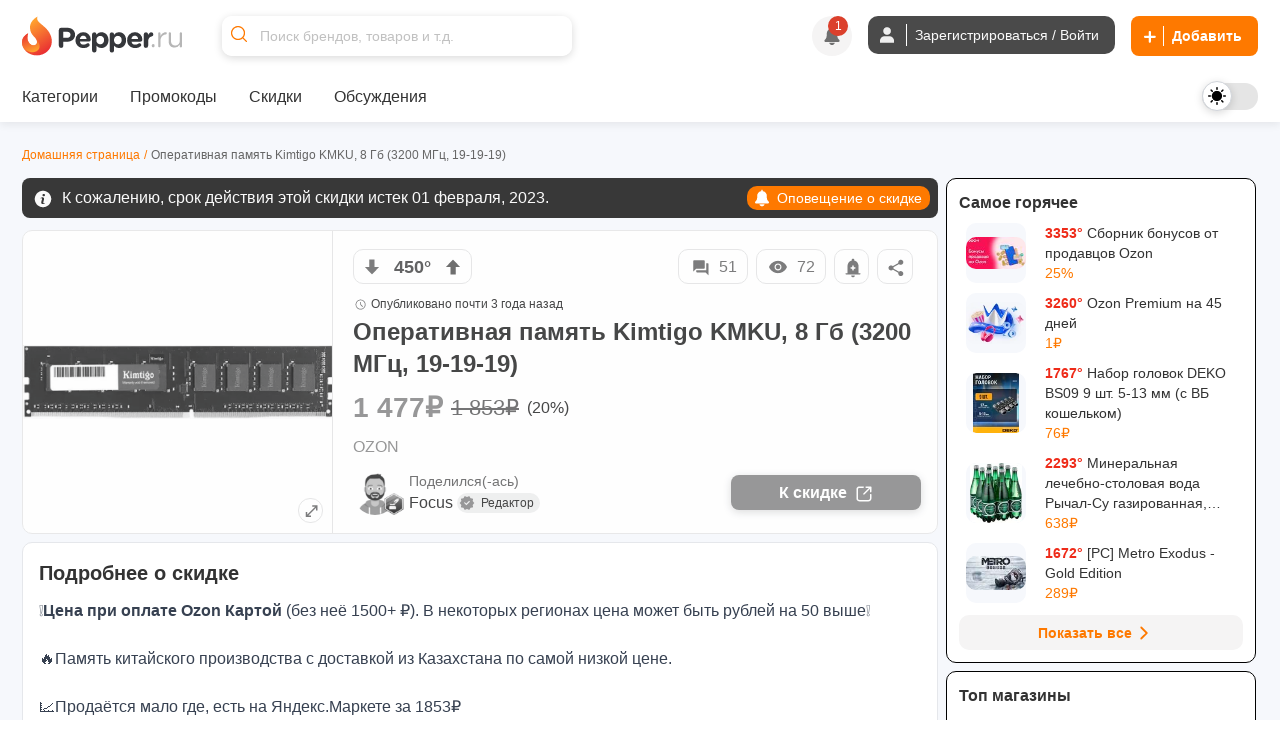

--- FILE ---
content_type: image/svg+xml
request_url: https://cdn0.pepper.ru/static/images/emojis/skeptical.svg
body_size: 374
content:
<svg xmlns="http://www.w3.org/2000/svg" width="17" height="20" xmlns:xlink="http://www.w3.org/1999/xlink"><defs><path id="a" d="M.72.55L5.23.54C5.23 4.23.76 4.2.72.54z"/><path id="c" d="M3.07.5C1.99.45.99 1.63.87 3.15c-.11 1.53.38 2.8 1.62 2.86 1.5.06 2.05-1.16 2.16-2.69C4.77 1.8 4.15.54 3.07.5z"/></defs><g fill="none" fill-rule="evenodd"><path fill="#FFB612" d="M4.37 5.1C6.3 3.78 7.99 3.48 8.33 2.2c.2-.76.07-1.2-.7-2.19 2.26.75 3.57 1.82 3.89 2.7.53 1.44-.17 3.04.51 3.18.67.14 1.13-.93 1-1.92 2.19 1.97 3.6 4.2 3.71 7.82.14 4.3-3.08 8.22-8.25 8.22-4.56 0-8.27-3.45-8.27-7.69 0-3.91 2.2-5.86 4.15-7.2z"/><g transform="translate(9 11)"><mask id="b" fill="#fff"><use xlink:href="#a"/></mask><use fill="#FFF" xlink:href="#a"/><path fill="#462000" d="M.72.56c0 1.56.35 2.15 1.1 2.15.77 0 1.08-.59 1.08-2.17L.72.56z" mask="url(#b)"/></g><path fill="#462000" fill-rule="nonzero" d="M8.02 17.28c.3-.51.59-.75 1.12-.75.54 0 .78.26 1.21 1.1a.37.37 0 10.67-.33c-.55-1.09-.96-1.52-1.88-1.52-.86 0-1.34.4-1.76 1.12a.37.37 0 00.64.38z"/><path fill="#863F01" d="M10.74 9.74c.81.26 1.85.3 1.85.3l.04.4s-1.6.42-2.55-.24c-.98-.68-.61-1.72-.63-1.73l.4-.02s.17 1.06.9 1.3zM6.26 6.6c1.54-.28 2.1.98 2.1.97l-.3.26s-.66-.74-1.64-.53c-.8.17-1.58 1.02-1.58 1.02L4.5 8.1s.51-1.27 1.76-1.5z"/><g transform="rotate(-5 102.96 -27.7)"><mask id="d" fill="#fff"><use xlink:href="#c"/></mask><use fill="#FFF" xlink:href="#c"/><path fill="#462000" d="M1.75 1.54c.94 0 1.17.85 1.17 1.89S2.48 5.3 1.75 5.3C.83 5.31.6 4.47.6 3.43s.52-1.89 1.16-1.89z" mask="url(#d)"/></g></g></svg>